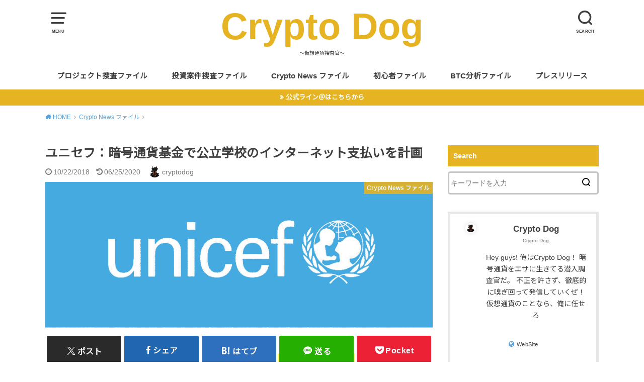

--- FILE ---
content_type: text/html; charset=UTF-8
request_url: https://cryptodog.jp/archives/1857
body_size: 18844
content:
<!doctype html>
<html dir="ltr" lang="ja" prefix="og: https://ogp.me/ns#">

<head>

	<meta charset="utf-8">
	<meta http-equiv="X-UA-Compatible" content="IE=edge">
	<meta name="HandheldFriendly" content="True">
	<meta name="MobileOptimized" content="320">
	<meta name="viewport" content="width=device-width, initial-scale=1"/>
	<link rel="pingback" href="https://cryptodog.jp/xmlrpc.php"><title>ユニセフ：暗号通貨基金で公立学校のインターネット支払いを計画 | Crypto Dog</title>

		<!-- All in One SEO 4.8.1.1 - aioseo.com -->
	<meta name="robots" content="max-image-preview:large" />
	<meta name="author" content="cryptodog"/>
	<meta name="google-site-verification" content="XlKRnj4mofgtXA8-IvYwQ_WIm0WWFoWA3e145WFj4tU" />
	<link rel="canonical" href="https://cryptodog.jp/archives/1857" />
	<meta name="generator" content="All in One SEO (AIOSEO) 4.8.1.1" />
		<meta property="og:locale" content="ja_JP" />
		<meta property="og:site_name" content="Crypt Dog" />
		<meta property="og:type" content="article" />
		<meta property="og:title" content="ユニセフ：暗号通貨基金で公立学校のインターネット支払いを計画 | Crypto Dog" />
		<meta property="og:url" content="https://cryptodog.jp/archives/1857" />
		<meta property="og:image" content="https://cryptodog.jp/wp-content/uploads/2018/10/1520903464.gif" />
		<meta property="og:image:secure_url" content="https://cryptodog.jp/wp-content/uploads/2018/10/1520903464.gif" />
		<meta property="og:image:width" content="1775" />
		<meta property="og:image:height" content="667" />
		<meta property="article:published_time" content="2018-10-22T05:11:23+00:00" />
		<meta property="article:modified_time" content="2020-06-25T04:33:38+00:00" />
		<meta name="twitter:card" content="summary_large_image" />
		<meta name="twitter:site" content="@CryptooDog" />
		<meta name="twitter:title" content="ユニセフ：暗号通貨基金で公立学校のインターネット支払いを計画 | Crypto Dog" />
		<meta name="twitter:creator" content="@CryptooDog" />
		<meta name="twitter:image" content="https://cryptodog.jp/wp-content/uploads/2018/10/1520903464.gif" />
		<script type="application/ld+json" class="aioseo-schema">
			{"@context":"https:\/\/schema.org","@graph":[{"@type":"Article","@id":"https:\/\/cryptodog.jp\/archives\/1857#article","name":"\u30e6\u30cb\u30bb\u30d5\uff1a\u6697\u53f7\u901a\u8ca8\u57fa\u91d1\u3067\u516c\u7acb\u5b66\u6821\u306e\u30a4\u30f3\u30bf\u30fc\u30cd\u30c3\u30c8\u652f\u6255\u3044\u3092\u8a08\u753b | Crypto Dog","headline":"\u30e6\u30cb\u30bb\u30d5\uff1a\u6697\u53f7\u901a\u8ca8\u57fa\u91d1\u3067\u516c\u7acb\u5b66\u6821\u306e\u30a4\u30f3\u30bf\u30fc\u30cd\u30c3\u30c8\u652f\u6255\u3044\u3092\u8a08\u753b","author":{"@id":"https:\/\/cryptodog.jp\/archives\/author\/cryptodog#author"},"publisher":{"@id":"https:\/\/cryptodog.jp\/#organization"},"image":{"@type":"ImageObject","url":"https:\/\/cryptodog.jp\/wp-content\/uploads\/2018\/10\/1520903464.gif","width":1775,"height":667},"datePublished":"2018-10-22T14:11:23+09:00","dateModified":"2020-06-25T13:33:38+09:00","inLanguage":"ja","commentCount":46,"mainEntityOfPage":{"@id":"https:\/\/cryptodog.jp\/archives\/1857#webpage"},"isPartOf":{"@id":"https:\/\/cryptodog.jp\/archives\/1857#webpage"},"articleSection":"Crypto News \u30d5\u30a1\u30a4\u30eb, CryptoDog, Project Connect, \u30a4\u30fc\u30b5\u30ea\u30a2\u30e0\u8ca1\u56e3, \u30d3\u30c3\u30c8\u30b3\u30a4\u30f3, \u30e6\u30cb\u30bb\u30d5, \u4eee\u60f3\u901a\u8ca8, \u6697\u53f7\u8cc7\u7523"},{"@type":"BreadcrumbList","@id":"https:\/\/cryptodog.jp\/archives\/1857#breadcrumblist","itemListElement":[{"@type":"ListItem","@id":"https:\/\/cryptodog.jp\/#listItem","position":1,"name":"\u5bb6"}]},{"@type":"Organization","@id":"https:\/\/cryptodog.jp\/#organization","name":"Crypto Dog","description":"\u301c\u4eee\u60f3\u901a\u8ca8\u635c\u67fb\u5b98\u301c","url":"https:\/\/cryptodog.jp\/","sameAs":["https:\/\/twitter.com\/CryptooDog"]},{"@type":"Person","@id":"https:\/\/cryptodog.jp\/archives\/author\/cryptodog#author","url":"https:\/\/cryptodog.jp\/archives\/author\/cryptodog","name":"cryptodog","image":{"@type":"ImageObject","@id":"https:\/\/cryptodog.jp\/archives\/1857#authorImage","url":"https:\/\/cryptodog.jp\/wp-content\/uploads\/2019\/11\/yHZV2mnFtfyUT0Y1574913576-150x150.jpg","width":96,"height":96,"caption":"cryptodog"}},{"@type":"WebPage","@id":"https:\/\/cryptodog.jp\/archives\/1857#webpage","url":"https:\/\/cryptodog.jp\/archives\/1857","name":"\u30e6\u30cb\u30bb\u30d5\uff1a\u6697\u53f7\u901a\u8ca8\u57fa\u91d1\u3067\u516c\u7acb\u5b66\u6821\u306e\u30a4\u30f3\u30bf\u30fc\u30cd\u30c3\u30c8\u652f\u6255\u3044\u3092\u8a08\u753b | Crypto Dog","inLanguage":"ja","isPartOf":{"@id":"https:\/\/cryptodog.jp\/#website"},"breadcrumb":{"@id":"https:\/\/cryptodog.jp\/archives\/1857#breadcrumblist"},"author":{"@id":"https:\/\/cryptodog.jp\/archives\/author\/cryptodog#author"},"creator":{"@id":"https:\/\/cryptodog.jp\/archives\/author\/cryptodog#author"},"image":{"@type":"ImageObject","url":"https:\/\/cryptodog.jp\/wp-content\/uploads\/2018\/10\/1520903464.gif","@id":"https:\/\/cryptodog.jp\/archives\/1857\/#mainImage","width":1775,"height":667},"primaryImageOfPage":{"@id":"https:\/\/cryptodog.jp\/archives\/1857#mainImage"},"datePublished":"2018-10-22T14:11:23+09:00","dateModified":"2020-06-25T13:33:38+09:00"},{"@type":"WebSite","@id":"https:\/\/cryptodog.jp\/#website","url":"https:\/\/cryptodog.jp\/","name":"Crypto Dog","description":"\u301c\u4eee\u60f3\u901a\u8ca8\u635c\u67fb\u5b98\u301c","inLanguage":"ja","publisher":{"@id":"https:\/\/cryptodog.jp\/#organization"}}]}
		</script>
		<!-- All in One SEO -->

<link rel='dns-prefetch' href='//fonts.googleapis.com' />
<link rel='dns-prefetch' href='//s.w.org' />
<link rel="alternate" type="application/rss+xml" title="Crypto Dog &raquo; フィード" href="https://cryptodog.jp/feed" />
		<!-- This site uses the Google Analytics by MonsterInsights plugin v7.17.0 - Using Analytics tracking - https://www.monsterinsights.com/ -->
							<script src="//www.googletagmanager.com/gtag/js?id=UA-139210655-1"  type="text/javascript" data-cfasync="false"></script>
			<script type="text/javascript" data-cfasync="false">
				var mi_version = '7.17.0';
				var mi_track_user = true;
				var mi_no_track_reason = '';
				
								var disableStr = 'ga-disable-UA-139210655-1';

				/* Function to detect opted out users */
				function __gtagTrackerIsOptedOut() {
					return document.cookie.indexOf( disableStr + '=true' ) > - 1;
				}

				/* Disable tracking if the opt-out cookie exists. */
				if ( __gtagTrackerIsOptedOut() ) {
					window[disableStr] = true;
				}

				/* Opt-out function */
				function __gtagTrackerOptout() {
					document.cookie = disableStr + '=true; expires=Thu, 31 Dec 2099 23:59:59 UTC; path=/';
					window[disableStr] = true;
				}

				if ( 'undefined' === typeof gaOptout ) {
					function gaOptout() {
						__gtagTrackerOptout();
					}
				}
								window.dataLayer = window.dataLayer || [];
				if ( mi_track_user ) {
					function __gtagTracker() {dataLayer.push( arguments );}
					__gtagTracker( 'js', new Date() );
					__gtagTracker( 'set', {
						'developer_id.dZGIzZG' : true,
						                    });
					__gtagTracker( 'config', 'UA-139210655-1', {
						forceSSL:true,link_attribution:true,					} );
										window.gtag = __gtagTracker;										(
						function () {
							/* https://developers.google.com/analytics/devguides/collection/analyticsjs/ */
							/* ga and __gaTracker compatibility shim. */
							var noopfn = function () {
								return null;
							};
							var newtracker = function () {
								return new Tracker();
							};
							var Tracker = function () {
								return null;
							};
							var p = Tracker.prototype;
							p.get = noopfn;
							p.set = noopfn;
							p.send = function (){
								var args = Array.prototype.slice.call(arguments);
								args.unshift( 'send' );
								__gaTracker.apply(null, args);
							};
							var __gaTracker = function () {
								var len = arguments.length;
								if ( len === 0 ) {
									return;
								}
								var f = arguments[len - 1];
								if ( typeof f !== 'object' || f === null || typeof f.hitCallback !== 'function' ) {
									if ( 'send' === arguments[0] ) {
										var hitConverted, hitObject = false, action;
										if ( 'event' === arguments[1] ) {
											if ( 'undefined' !== typeof arguments[3] ) {
												hitObject = {
													'eventAction': arguments[3],
													'eventCategory': arguments[2],
													'eventLabel': arguments[4],
													'value': arguments[5] ? arguments[5] : 1,
												}
											}
										}
										if ( typeof arguments[2] === 'object' ) {
											hitObject = arguments[2];
										}
										if ( typeof arguments[5] === 'object' ) {
											Object.assign( hitObject, arguments[5] );
										}
										if ( 'undefined' !== typeof (
											arguments[1].hitType
										) ) {
											hitObject = arguments[1];
										}
										if ( hitObject ) {
											action = 'timing' === arguments[1].hitType ? 'timing_complete' : hitObject.eventAction;
											hitConverted = mapArgs( hitObject );
											__gtagTracker( 'event', action, hitConverted );
										}
									}
									return;
								}

								function mapArgs( args ) {
									var gaKey, hit = {};
									var gaMap = {
										'eventCategory': 'event_category',
										'eventAction': 'event_action',
										'eventLabel': 'event_label',
										'eventValue': 'event_value',
										'nonInteraction': 'non_interaction',
										'timingCategory': 'event_category',
										'timingVar': 'name',
										'timingValue': 'value',
										'timingLabel': 'event_label',
									};
									for ( gaKey in gaMap ) {
										if ( 'undefined' !== typeof args[gaKey] ) {
											hit[gaMap[gaKey]] = args[gaKey];
										}
									}
									return hit;
								}

								try {
									f.hitCallback();
								} catch ( ex ) {
								}
							};
							__gaTracker.create = newtracker;
							__gaTracker.getByName = newtracker;
							__gaTracker.getAll = function () {
								return [];
							};
							__gaTracker.remove = noopfn;
							__gaTracker.loaded = true;
							window['__gaTracker'] = __gaTracker;
						}
					)();
									} else {
										console.log( "" );
					( function () {
							function __gtagTracker() {
								return null;
							}
							window['__gtagTracker'] = __gtagTracker;
							window['gtag'] = __gtagTracker;
					} )();
									}
			</script>
				<!-- / Google Analytics by MonsterInsights -->
				<script type="text/javascript">
			window._wpemojiSettings = {"baseUrl":"https:\/\/s.w.org\/images\/core\/emoji\/13.0.1\/72x72\/","ext":".png","svgUrl":"https:\/\/s.w.org\/images\/core\/emoji\/13.0.1\/svg\/","svgExt":".svg","source":{"concatemoji":"https:\/\/cryptodog.jp\/wp-includes\/js\/wp-emoji-release.min.js?ver=5.7.14"}};
			!function(e,a,t){var n,r,o,i=a.createElement("canvas"),p=i.getContext&&i.getContext("2d");function s(e,t){var a=String.fromCharCode;p.clearRect(0,0,i.width,i.height),p.fillText(a.apply(this,e),0,0);e=i.toDataURL();return p.clearRect(0,0,i.width,i.height),p.fillText(a.apply(this,t),0,0),e===i.toDataURL()}function c(e){var t=a.createElement("script");t.src=e,t.defer=t.type="text/javascript",a.getElementsByTagName("head")[0].appendChild(t)}for(o=Array("flag","emoji"),t.supports={everything:!0,everythingExceptFlag:!0},r=0;r<o.length;r++)t.supports[o[r]]=function(e){if(!p||!p.fillText)return!1;switch(p.textBaseline="top",p.font="600 32px Arial",e){case"flag":return s([127987,65039,8205,9895,65039],[127987,65039,8203,9895,65039])?!1:!s([55356,56826,55356,56819],[55356,56826,8203,55356,56819])&&!s([55356,57332,56128,56423,56128,56418,56128,56421,56128,56430,56128,56423,56128,56447],[55356,57332,8203,56128,56423,8203,56128,56418,8203,56128,56421,8203,56128,56430,8203,56128,56423,8203,56128,56447]);case"emoji":return!s([55357,56424,8205,55356,57212],[55357,56424,8203,55356,57212])}return!1}(o[r]),t.supports.everything=t.supports.everything&&t.supports[o[r]],"flag"!==o[r]&&(t.supports.everythingExceptFlag=t.supports.everythingExceptFlag&&t.supports[o[r]]);t.supports.everythingExceptFlag=t.supports.everythingExceptFlag&&!t.supports.flag,t.DOMReady=!1,t.readyCallback=function(){t.DOMReady=!0},t.supports.everything||(n=function(){t.readyCallback()},a.addEventListener?(a.addEventListener("DOMContentLoaded",n,!1),e.addEventListener("load",n,!1)):(e.attachEvent("onload",n),a.attachEvent("onreadystatechange",function(){"complete"===a.readyState&&t.readyCallback()})),(n=t.source||{}).concatemoji?c(n.concatemoji):n.wpemoji&&n.twemoji&&(c(n.twemoji),c(n.wpemoji)))}(window,document,window._wpemojiSettings);
		</script>
		<style type="text/css">
img.wp-smiley,
img.emoji {
	display: inline !important;
	border: none !important;
	box-shadow: none !important;
	height: 1em !important;
	width: 1em !important;
	margin: 0 .07em !important;
	vertical-align: -0.1em !important;
	background: none !important;
	padding: 0 !important;
}
</style>
	<link rel='stylesheet' id='usrStyle-css'  href='https://cryptodog.jp/wp-content/plugins/universal-star-rating/css/style.css' type='text/css' media='all' />
<link rel='stylesheet' id='wp-block-library-css'  href='https://cryptodog.jp/wp-includes/css/dist/block-library/style.min.css' type='text/css' media='all' />
<link rel='stylesheet' id='contact-form-7-css'  href='https://cryptodog.jp/wp-content/plugins/contact-form-7/includes/css/styles.css?ver=5.1.7' type='text/css' media='all' />
<link rel='stylesheet' id='toc-screen-css'  href='https://cryptodog.jp/wp-content/plugins/table-of-contents-plus/screen.min.css?ver=2002' type='text/css' media='all' />
<link rel='stylesheet' id='ez-icomoon-css'  href='https://cryptodog.jp/wp-content/plugins/easy-table-of-contents/vendor/icomoon/style.min.css?ver=2.0.17' type='text/css' media='all' />
<link rel='stylesheet' id='ez-toc-css'  href='https://cryptodog.jp/wp-content/plugins/easy-table-of-contents/assets/css/screen.min.css?ver=2.0.17' type='text/css' media='all' />
<style id='ez-toc-inline-css' type='text/css'>
div#ez-toc-container p.ez-toc-title {font-size: 120%;}div#ez-toc-container p.ez-toc-title {font-weight: 500;}div#ez-toc-container ul li {font-size: 100%;}
</style>
<link rel='stylesheet' id='wordpress-popular-posts-css-css'  href='https://cryptodog.jp/wp-content/plugins/wordpress-popular-posts/assets/css/wpp.css?ver=5.3.2' type='text/css' media='all' />
<link rel='stylesheet' id='style-css'  href='https://cryptodog.jp/wp-content/themes/yswallow/style.min.css?ver=1.6.3' type='text/css' media='all' />
<style id='style-inline-css' type='text/css'>
.animated{animation-duration:1.2s;animation-fill-mode:both;animation-delay:0s;animation-timing-function:ease-out}.wpcf7 .screen-reader-response{position:static}.animated{animation-fill-mode:none}@keyframes fadeIn{from{opacity:0}to{opacity:1}}.fadeIn{animation-name:fadeIn}@keyframes fadeInDown{from{opacity:0;transform:translate3d(0,-10px,0)}to{opacity:1;transform:none}}.fadeInDown{animation-name:fadeInDown}@keyframes fadeInDownBig{from{opacity:0;transform:translate3d(0,-100%,0)}to{opacity:1;transform:none}}.fadeInDownBig{animation-name:fadeInDownBig}@keyframes fadeInLeft{from{opacity:0;transform:translate3d(-10px,0,0)}to{opacity:1;transform:none}}.fadeInLeft{animation-name:fadeInLeft}@keyframes fadeInLeftBig{from{opacity:0;transform:translate3d(-100%,0,0)}to{opacity:1;transform:none}}.fadeInLeftBig{animation-name:fadeInLeftBig}@keyframes fadeInRight{from{opacity:0;transform:translate3d(10px,0,0)}to{opacity:1;transform:none}}.fadeInRight{animation-name:fadeInRight}@keyframes fadeInRightBig{from{opacity:0;transform:translate3d(100%,0,0)}to{opacity:1;transform:none}}.fadeInRightBig{animation-name:fadeInRightBig}@keyframes fadeInUp{from{opacity:0;transform:translate3d(0,10px,0)}to{opacity:1;transform:none}}.fadeInUp{animation-name:fadeInUp}@keyframes fadeInUpBig{from{opacity:0;transform:translate3d(0,100%,0)}to{opacity:1;transform:none}}.fadeInUpBig{animation-name:fadeInUpBig}
</style>
<link rel='stylesheet' id='gf_Notojp-css'  href='https://fonts.googleapis.com/css?family=Noto+Sans+JP&#038;display=swap' type='text/css' media='all' />
<link rel='stylesheet' id='fontawesome-css'  href='https://cryptodog.jp/wp-content/themes/yswallow/library/css/font-awesome.min.css' type='text/css' media='all' />
<script type='text/javascript' id='monsterinsights-frontend-script-js-extra'>
/* <![CDATA[ */
var monsterinsights_frontend = {"js_events_tracking":"true","download_extensions":"doc,pdf,ppt,zip,xls,docx,pptx,xlsx","inbound_paths":"[{\"path\":\"\\\/go\\\/\",\"label\":\"affiliate\"},{\"path\":\"\\\/recommend\\\/\",\"label\":\"affiliate\"}]","home_url":"https:\/\/cryptodog.jp","hash_tracking":"false","ua":"UA-139210655-1"};
/* ]]> */
</script>
<script type='text/javascript' src='https://cryptodog.jp/wp-content/plugins/google-analytics-for-wordpress/assets/js/frontend-gtag.min.js?ver=7.17.0' id='monsterinsights-frontend-script-js'></script>
<script type='text/javascript' src='https://cryptodog.jp/wp-includes/js/jquery/jquery.min.js?ver=3.5.1' id='jquery-core-js'></script>
<script type='text/javascript' src='https://cryptodog.jp/wp-includes/js/jquery/jquery-migrate.min.js?ver=3.3.2' id='jquery-migrate-js'></script>
<script type='application/json' id='wpp-json'>
{"sampling_active":0,"sampling_rate":100,"ajax_url":"https:\/\/cryptodog.jp\/wp-json\/wordpress-popular-posts\/v1\/popular-posts","ID":1857,"token":"eaa8b0d07c","lang":0,"debug":0}
</script>
<script type='text/javascript' src='https://cryptodog.jp/wp-content/plugins/wordpress-popular-posts/assets/js/wpp.min.js?ver=5.3.2' id='wpp-js-js'></script>
<script type='text/javascript' src='https://cryptodog.jp/wp-content/plugins/google-analyticator/external-tracking.min.js?ver=6.5.4' id='ga-external-tracking-js'></script>
<link rel="https://api.w.org/" href="https://cryptodog.jp/wp-json/" /><link rel="alternate" type="application/json" href="https://cryptodog.jp/wp-json/wp/v2/posts/1857" /><link rel="EditURI" type="application/rsd+xml" title="RSD" href="https://cryptodog.jp/xmlrpc.php?rsd" />
<link rel="wlwmanifest" type="application/wlwmanifest+xml" href="https://cryptodog.jp/wp-includes/wlwmanifest.xml" /> 
<meta name="generator" content="WordPress 5.7.14" />
<link rel='shortlink' href='https://cryptodog.jp/?p=1857' />
<link rel="alternate" type="application/json+oembed" href="https://cryptodog.jp/wp-json/oembed/1.0/embed?url=https%3A%2F%2Fcryptodog.jp%2Farchives%2F1857" />
<link rel="alternate" type="text/xml+oembed" href="https://cryptodog.jp/wp-json/oembed/1.0/embed?url=https%3A%2F%2Fcryptodog.jp%2Farchives%2F1857&#038;format=xml" />
<meta name="generator" content="Site Kit by Google 1.31.0" /><style type="text/css">div#toc_container {width: 100%;}</style>        <style>
            @-webkit-keyframes bgslide {
                from {
                    background-position-x: 0;
                }
                to {
                    background-position-x: -200%;
                }
            }

            @keyframes bgslide {
                    from {
                        background-position-x: 0;
                    }
                    to {
                        background-position-x: -200%;
                    }
            }

            .wpp-widget-placeholder {
                margin: 0 auto;
                width: 60px;
                height: 3px;
                background: #dd3737;
                background: -webkit-gradient(linear, left top, right top, from(#dd3737), color-stop(10%, #571313), to(#dd3737));
                background: linear-gradient(90deg, #dd3737 0%, #571313 10%, #dd3737 100%);
                background-size: 200% auto;
                border-radius: 3px;
                -webkit-animation: bgslide 1s infinite linear;
                animation: bgslide 1s infinite linear;
            }
        </style>
        <script data-ad-client="ca-pub-9769747208907455" async src="https://pagead2.googlesyndication.com/pagead/js/adsbygoogle.js"></script>
<style type="text/css">
body, #breadcrumb li a::after{ color: #3e3e3e;}
a, #breadcrumb li a i, .authorbox .author_sns li a::before,.widget li a:after{ color: #57a1d8;}
a:hover{ color: #000000;}
.article-footer .post-categories li a,.article-footer .tags a{ background: #57a1d8; border-color:#57a1d8;}
.article-footer .tags a{ color:#57a1d8; background: none;}
.article-footer .post-categories li a:hover,.article-footer .tags a:hover{ background:#000000;  border-color:#000000;}
input[type="text"],input[type="password"],input[type="datetime"],input[type="datetime-local"],input[type="date"],input[type="month"],input[type="time"],input[type="week"],input[type="number"],input[type="email"],input[type="url"],input[type="search"],input[type="tel"],input[type="color"],select,textarea,.field { background-color: #ffffff;}
#header{ color: #3e3e3e; background: #ffffff;}
#logo a{ color: #e6b422;}
@media only screen and (min-width: 768px) {
	#g_nav .nav > li::after{ background: #e6b422;}
	#g_nav .nav li ul.sub-menu, #g_nav .nav li ul.children{ background: #e6b422;color: #ffffff;}
	.archives-list .post-list a .eyecatch::after{ background: #57a1d8;}
}

.slick-prev:before, .slick-next:before, .accordionBtn, #submit, button, html input[type="button"], input[type="reset"], input[type="submit"], .pagination a:hover, .pagination a:focus,.page-links a:hover, .page-links a:focus { background-color: #57a1d8;}
.accordionBtn.active, #submit:hover, #submit:focus{ background-color: #000000;}
.entry-content h2, .homeadd_wrap .widgettitle, .widgettitle, .eyecatch .cat-name, ul.wpp-list li a:before, .cat_postlist .catttl span::before, .cat_postlist .catttl span::after, .accordion::before{ background: #e6b422; color: #ffffff;}
.entry-content h3,.entry-content h4{ border-color: #e6b422;}
.h_balloon .entry-content h2:after{ border-top-color: #e6b422;}
.entry-content ol li:before{ background: #e6b422; border-color: #e6b422;  color: #ffffff;}
.entry-content ol li ol li:before{ color: #e6b422;}
.entry-content ul li:before{ color: #e6b422;}
.entry-content blockquote::before,.entry-content blockquote::after{color: #e6b422;}

.btn-wrap a{background: #57a1d8;border: 1px solid #57a1d8;}
.btn-wrap a:hover,.widget .btn-wrap:not(.simple) a:hover{color: #57a1d8;border-color: #57a1d8;}
.btn-wrap.simple a, .pagination a, .pagination span,.page-links a{border-color: #57a1d8; color: #57a1d8;}
.btn-wrap.simple a:hover, .pagination .current,.pagination .current:hover,.page-links ul > li > span{background-color: #57a1d8;}

#footer-top::before{background-color: #e6b422;}
#footer,.cta-inner{background-color: #e6b422; color: #ffffff;}

</style>
      <meta name="onesignal" content="wordpress-plugin"/>
            <script>

      window.OneSignal = window.OneSignal || [];

      OneSignal.push( function() {
        OneSignal.SERVICE_WORKER_UPDATER_PATH = "OneSignalSDKUpdaterWorker.js.php";
                      OneSignal.SERVICE_WORKER_PATH = "OneSignalSDKWorker.js.php";
                      OneSignal.SERVICE_WORKER_PARAM = { scope: "/" };
        OneSignal.setDefaultNotificationUrl("https://cryptodog.jp");
        var oneSignal_options = {};
        window._oneSignalInitOptions = oneSignal_options;

        oneSignal_options['wordpress'] = true;
oneSignal_options['appId'] = 'd579efee-216a-45a6-9ef8-1d26bb5815a7';
oneSignal_options['allowLocalhostAsSecureOrigin'] = true;
oneSignal_options['welcomeNotification'] = { };
oneSignal_options['welcomeNotification']['title'] = "";
oneSignal_options['welcomeNotification']['message'] = "";
oneSignal_options['path'] = "https://cryptodog.jp/wp-content/plugins/onesignal-free-web-push-notifications/sdk_files/";
oneSignal_options['persistNotification'] = true;
oneSignal_options['promptOptions'] = { };
oneSignal_options['notifyButton'] = { };
oneSignal_options['notifyButton']['enable'] = true;
oneSignal_options['notifyButton']['position'] = 'bottom-right';
oneSignal_options['notifyButton']['theme'] = 'default';
oneSignal_options['notifyButton']['size'] = 'medium';
oneSignal_options['notifyButton']['showCredit'] = true;
oneSignal_options['notifyButton']['text'] = {};
                OneSignal.init(window._oneSignalInitOptions);
                OneSignal.showSlidedownPrompt();      });

      function documentInitOneSignal() {
        var oneSignal_elements = document.getElementsByClassName("OneSignal-prompt");

        var oneSignalLinkClickHandler = function(event) { OneSignal.push(['registerForPushNotifications']); event.preventDefault(); };        for(var i = 0; i < oneSignal_elements.length; i++)
          oneSignal_elements[i].addEventListener('click', oneSignalLinkClickHandler, false);
      }

      if (document.readyState === 'complete') {
           documentInitOneSignal();
      }
      else {
           window.addEventListener("load", function(event){
               documentInitOneSignal();
          });
      }
    </script>

<!-- BEGIN: WP Social Bookmarking Light HEAD --><script>
    (function (d, s, id) {
        var js, fjs = d.getElementsByTagName(s)[0];
        if (d.getElementById(id)) return;
        js = d.createElement(s);
        js.id = id;
        js.src = "//connect.facebook.net/en_US/sdk.js#xfbml=1&version=v2.7";
        fjs.parentNode.insertBefore(js, fjs);
    }(document, 'script', 'facebook-jssdk'));
</script>
<style type="text/css">.wp_social_bookmarking_light{
    border: 0 !important;
    padding: 10px 0 20px 0 !important;
    margin: 0 !important;
}
.wp_social_bookmarking_light div{
    float: left !important;
    border: 0 !important;
    padding: 0 !important;
    margin: 0 5px 0px 0 !important;
    min-height: 30px !important;
    line-height: 18px !important;
    text-indent: 0 !important;
}
.wp_social_bookmarking_light img{
    border: 0 !important;
    padding: 0;
    margin: 0;
    vertical-align: top !important;
}
.wp_social_bookmarking_light_clear{
    clear: both !important;
}
#fb-root{
    display: none;
}
.wsbl_facebook_like iframe{
    max-width: none !important;
}
.wsbl_pinterest a{
    border: 0px !important;
}
</style>
<!-- END: WP Social Bookmarking Light HEAD -->
<script async src="//pagead2.googlesyndication.com/pagead/js/adsbygoogle.js"></script><script>(adsbygoogle = window.adsbygoogle || []).push({"google_ad_client":"ca-pub-9769747208907455","enable_page_level_ads":true,"tag_partner":"site_kit"});</script><link rel="icon" href="https://cryptodog.jp/wp-content/uploads/2019/11/cropped-cryptodog-32x32.jpg" sizes="32x32" />
<link rel="icon" href="https://cryptodog.jp/wp-content/uploads/2019/11/cropped-cryptodog-192x192.jpg" sizes="192x192" />
<link rel="apple-touch-icon" href="https://cryptodog.jp/wp-content/uploads/2019/11/cropped-cryptodog-180x180.jpg" />
<meta name="msapplication-TileImage" content="https://cryptodog.jp/wp-content/uploads/2019/11/cropped-cryptodog-270x270.jpg" />
<!-- Google Analytics Tracking by Google Analyticator 6.5.4: http://www.videousermanuals.com/google-analyticator/ -->
<script type="text/javascript">
    var analyticsFileTypes = [''];
    var analyticsSnippet = 'disabled';
    var analyticsEventTracking = 'enabled';
</script>
<script type="text/javascript">
	(function(i,s,o,g,r,a,m){i['GoogleAnalyticsObject']=r;i[r]=i[r]||function(){
	(i[r].q=i[r].q||[]).push(arguments)},i[r].l=1*new Date();a=s.createElement(o),
	m=s.getElementsByTagName(o)[0];a.async=1;a.src=g;m.parentNode.insertBefore(a,m)
	})(window,document,'script','//www.google-analytics.com/analytics.js','ga');
	ga('create', 'UA-XXXXXXXX-X', 'auto');

	ga('set', 'anonymizeIp', true);
 
	ga('send', 'pageview');
</script>
		<style type="text/css" id="wp-custom-css">
			.authorbox .custom-profile_img img {
  width: 40%;
  margin: auto;
  border-radius: 50%;
  border: 2px solid #fff;
  box-shadow: 0 0 10px rgba(0, 0, 0, 0.12);
}

.authorbox .profile_name a, .authorbox .author_sns a {
  text-decoration: none;
  color: inherit;
}

.authorbox .custom-profile_img img {
  width: 40%;
  margin: auto;
  border-radius: 50%;
  border: 2px solid #fff;
  box-shadow: 0 0 10px rgba(0, 0, 0, 0.12);
}

.authorbox .profile_name a, .authorbox .author_sns a {
  text-decoration: none;
  color: inherit;
}

/*マーカー*/

.line {
  background: linear-gradient(transparent 60%, #ffff72 0%);
}		</style>
		<script async src="https://www.googletagmanager.com/gtag/js?id=140324701-1"></script>
<script>
  window.dataLayer = window.dataLayer || [];
  function gtag(){dataLayer.push(arguments);}
  gtag('js', new Date());

  gtag('config', '140324701-1');
</script></head>

<body class="post-template-default single single-post postid-1857 single-format-standard pd_normal h_default date_on catlabelon pannavi_on">
	<div id="container">


<header id="header" class="header animated fadeIn">
<div id="inner-header" class="wrap cf">

<a href="#spnavi" data-remodal-target="spnavi" class="nav_btn"><span class="text">MENU</span></a><div class="remodal" data-remodal-id="spnavi" data-remodal-options="hashTracking:false"><button data-remodal-action="close" class="remodal-close"><span class="text gf">CLOSE</span></button><div id="categories-9" class="widget widget_categories"><h4 class="widgettitle"><span>カテゴリー</span></h4>
			<ul>
					<li class="cat-item cat-item-364"><a href="https://cryptodog.jp/archives/category/btc-analysis" title="1週間ごとにビットコインの相場を様々はチャートを利用して短・中・長期的に分析、紹介します。" data-wpel-link="internal">BTC分析ファイル</a>
</li>
	<li class="cat-item cat-item-89"><a href="https://cryptodog.jp/archives/category/crypto-news" title="毎週の注目すべき暗号資産のニュースをまとめて紹介します" data-wpel-link="internal">Crypto News ファイル</a>
</li>
	<li class="cat-item cat-item-537"><a href="https://cryptodog.jp/archives/category/pressrelease" data-wpel-link="internal">プレスリリース</a>
</li>
	<li class="cat-item cat-item-87"><a href="https://cryptodog.jp/archives/category/project-research" title="注目の暗号資産プロジェクトを特徴から登録方法まで隅々まで紹介します。" data-wpel-link="internal">プロジェクト捜査ファイル</a>
</li>
	<li class="cat-item cat-item-390"><a href="https://cryptodog.jp/archives/category/%e5%88%9d%e5%bf%83%e8%80%85" data-wpel-link="internal">初心者ファイル</a>
</li>
	<li class="cat-item cat-item-94"><a href="https://cryptodog.jp/archives/category/investment-file" title="HYEP案件をはじめとする多様な暗号資産投資案件を紹介します。" data-wpel-link="internal">投資案件捜査ファイル</a>
</li>
	<li class="cat-item cat-item-1"><a href="https://cryptodog.jp/archives/category/%e6%9c%aa%e5%88%86%e9%a1%9e" data-wpel-link="internal">未分類</a>
</li>
			</ul>

			</div><button data-remodal-action="close" class="remodal-close"><span class="text gf">CLOSE</span></button></div><div class="searchbox"><form role="search" method="get" id="searchform" class="searchform cf" action="https://cryptodog.jp/" ><input type="search" placeholder="キーワードを入力" value="" name="s" id="s" /><span class="nav_btn search_btn"><span class="text">SEARCH</span></span></form></div><div id="logo" class="fs_ll sitedes_on"><p class="h1 text"><a href="https://cryptodog.jp" data-wpel-link="internal">Crypto Dog</a></p><p class="site_description">〜仮想通貨捜査官〜</p></div><div id="g_nav" class="g_nav-sp animated anidelayS fadeIn"><nav class="menu-sp cf"><ul id="menu-%e3%83%98%e3%83%83%e3%83%80%e3%83%bc%e3%83%a1%e3%83%8b%e3%83%a5%e3%83%bc" class="nav top-nav cf"><li id="menu-item-2254" class="menu-item menu-item-type-taxonomy menu-item-object-category menu-item-2254"><a href="https://cryptodog.jp/archives/category/project-research" data-wpel-link="internal">プロジェクト捜査ファイル</a></li>
<li id="menu-item-2252" class="menu-item menu-item-type-taxonomy menu-item-object-category menu-item-2252"><a href="https://cryptodog.jp/archives/category/investment-file" data-wpel-link="internal">投資案件捜査ファイル</a></li>
<li id="menu-item-2253" class="menu-item menu-item-type-taxonomy menu-item-object-category current-post-ancestor current-menu-parent current-post-parent menu-item-2253"><a href="https://cryptodog.jp/archives/category/crypto-news" data-wpel-link="internal">Crypto News ファイル</a></li>
<li id="menu-item-3926" class="menu-item menu-item-type-taxonomy menu-item-object-category menu-item-3926"><a href="https://cryptodog.jp/archives/category/%e5%88%9d%e5%bf%83%e8%80%85" data-wpel-link="internal">初心者ファイル</a></li>
<li id="menu-item-3623" class="menu-item menu-item-type-taxonomy menu-item-object-category menu-item-3623"><a href="https://cryptodog.jp/archives/category/btc-analysis" data-wpel-link="internal">BTC分析ファイル</a></li>
<li id="menu-item-5992" class="menu-item menu-item-type-taxonomy menu-item-object-category menu-item-5992"><a href="https://cryptodog.jp/archives/category/pressrelease" data-wpel-link="internal">プレスリリース</a></li>
</ul></nav></div>
</div>
</header>


<div class="header-info fadeIn"><a target="_blank" style="background-color:#e6b422;" href="https://lin.ee/sgL9yww" data-wpel-link="external" rel="external noopener noreferrer">公式ライン＠はこちらから</a></div>


<div id="breadcrumb" class="breadcrumb animated fadeIn cf"><div class="wrap"><ul class="breadcrumb__ul" itemscope itemtype="http://schema.org/BreadcrumbList"><li class="breadcrumb__li bc_homelink" itemprop="itemListElement" itemscope itemtype="http://schema.org/ListItem"><a class="breadcrumb__link" itemprop="item" href="https://cryptodog.jp/" data-wpel-link="internal"><span itemprop="name"> HOME</span></a><meta itemprop="position" content="1" /></li><li class="breadcrumb__li" itemprop="itemListElement" itemscope itemtype="http://schema.org/ListItem"><a class="breadcrumb__link" itemprop="item" href="https://cryptodog.jp/archives/category/crypto-news" data-wpel-link="internal"><span itemprop="name">Crypto News ファイル</span></a><meta itemprop="position" content="2" /></li><li class="breadcrumb__li bc_posttitle" itemprop="itemListElement" itemscope itemtype="http://schema.org/ListItem"><span itemprop="name">ユニセフ：暗号通貨基金で公立学校のインターネット支払いを計画</span><meta itemprop="position" content="3" /></li></ul></div></div>

<div id="content">
<div id="inner-content" class="wrap cf">

<div class="main-wrap">
<main id="main" class="animated anidelayS fadeIn" role="main">

<article id="post-1857" class="post-1857 post type-post status-publish format-standard has-post-thumbnail hentry category-crypto-news tag-cryptodog tag-project-connect tag-63 tag-12 tag-61 tag-10 tag-91 article cf" role="article">
<header class="article-header entry-header">
<div class="inner">
<h1 class="entry-title single-title" itemprop="headline" rel="bookmark">ユニセフ：暗号通貨基金で公立学校のインターネット支払いを計画</h1>

<div class="byline entry-meta vcard cf">

<time class="time__date date gf entry-date updated">10/22/2018</time><time class="time__date date gf entry-date undo updated" datetime="2020-06-25">06/25/2020</time>
<span class="writer name author"><img src="https://cryptodog.jp/wp-content/uploads/2019/11/yHZV2mnFtfyUT0Y1574913576-150x150.jpg" width="50" height="50" alt="アバター" class="avatar avatar-50 wp-user-avatar wp-user-avatar-50 photo avatar-default" /><span class="fn">cryptodog</span></span>
</div>

<figure class="eyecatch">
<img width="1775" height="667" src="https://cryptodog.jp/wp-content/uploads/2018/10/1520903464.gif" class="attachment-post-thumbnail size-post-thumbnail wp-post-image" alt="" loading="lazy" />
<span class="cat-name cat-id-89">Crypto News ファイル</span>
</figure>

</div>
</header>


<div class="share short">
<div class="sns">
<ul class="cf">

<li class="twitter"> 
<a target="blank" href="//twitter.com/intent/tweet?url=https%3A%2F%2Fcryptodog.jp%2Farchives%2F1857&amp;text=%E3%83%A6%E3%83%8B%E3%82%BB%E3%83%95%EF%BC%9A%E6%9A%97%E5%8F%B7%E9%80%9A%E8%B2%A8%E5%9F%BA%E9%87%91%E3%81%A7%E5%85%AC%E7%AB%8B%E5%AD%A6%E6%A0%A1%E3%81%AE%E3%82%A4%E3%83%B3%E3%82%BF%E3%83%BC%E3%83%8D%E3%83%83%E3%83%88%E6%94%AF%E6%89%95%E3%81%84%E3%82%92%E8%A8%88%E7%94%BB&amp;tw_p=tweetbutton" onclick="window.open(this.href, &#039;tweetwindow&#039;, &#039;width=550, height=450,personalbar=0,toolbar=0,scrollbars=1,resizable=1&#039;); return false;" data-wpel-link="external" rel="external noopener noreferrer"><span class="text">ポスト</span><span class="count"></span></a>
</li>

<li class="facebook">
<a href="//www.facebook.com/sharer.php?src=bm&amp;u=https%3A%2F%2Fcryptodog.jp%2Farchives%2F1857&amp;t=%E3%83%A6%E3%83%8B%E3%82%BB%E3%83%95%EF%BC%9A%E6%9A%97%E5%8F%B7%E9%80%9A%E8%B2%A8%E5%9F%BA%E9%87%91%E3%81%A7%E5%85%AC%E7%AB%8B%E5%AD%A6%E6%A0%A1%E3%81%AE%E3%82%A4%E3%83%B3%E3%82%BF%E3%83%BC%E3%83%8D%E3%83%83%E3%83%88%E6%94%AF%E6%89%95%E3%81%84%E3%82%92%E8%A8%88%E7%94%BB" onclick="javascript:window.open(this.href, &#039;&#039;, &#039;menubar=no,toolbar=no,resizable=yes,scrollbars=yes,height=300,width=600&#039;);return false;" data-wpel-link="external" rel="external noopener noreferrer"><span class="text">シェア</span><span class="count"></span></a>
</li>

<li class="hatebu">       
<a href="//b.hatena.ne.jp/add?mode=confirm&amp;url=https://cryptodog.jp/archives/1857&amp;title=%E3%83%A6%E3%83%8B%E3%82%BB%E3%83%95%EF%BC%9A%E6%9A%97%E5%8F%B7%E9%80%9A%E8%B2%A8%E5%9F%BA%E9%87%91%E3%81%A7%E5%85%AC%E7%AB%8B%E5%AD%A6%E6%A0%A1%E3%81%AE%E3%82%A4%E3%83%B3%E3%82%BF%E3%83%BC%E3%83%8D%E3%83%83%E3%83%88%E6%94%AF%E6%89%95%E3%81%84%E3%82%92%E8%A8%88%E7%94%BB" onclick="window.open(this.href, &#039;HBwindow&#039;, &#039;width=600, height=400, menubar=no, toolbar=no, scrollbars=yes&#039;); return false;" target="_blank" data-wpel-link="external" rel="external noopener noreferrer"><span class="text">はてブ</span><span class="count"></span></a>
</li>

<li class="line">
<a href="//line.me/R/msg/text/?%E3%83%A6%E3%83%8B%E3%82%BB%E3%83%95%EF%BC%9A%E6%9A%97%E5%8F%B7%E9%80%9A%E8%B2%A8%E5%9F%BA%E9%87%91%E3%81%A7%E5%85%AC%E7%AB%8B%E5%AD%A6%E6%A0%A1%E3%81%AE%E3%82%A4%E3%83%B3%E3%82%BF%E3%83%BC%E3%83%8D%E3%83%83%E3%83%88%E6%94%AF%E6%89%95%E3%81%84%E3%82%92%E8%A8%88%E7%94%BB%0Ahttps%3A%2F%2Fcryptodog.jp%2Farchives%2F1857" target="_blank" data-wpel-link="external" rel="external noopener noreferrer"><span class="text">送る</span></a>
</li>

<li class="pocket">
<a href="//getpocket.com/edit?url=https://cryptodog.jp/archives/1857&amp;title=ユニセフ：暗号通貨基金で公立学校のインターネット支払いを計画" onclick="window.open(this.href, &#039;FBwindow&#039;, &#039;width=550, height=350, menubar=no, toolbar=no, scrollbars=yes&#039;); return false;" data-wpel-link="external" rel="external noopener noreferrer"><span class="text">Pocket</span><span class="count"></span></a></li>

</ul>
</div> 
</div>



<section class="entry-content cf">


<div class='wp_social_bookmarking_light'>        <div class="wsbl_hatena_button"><a href="//b.hatena.ne.jp/entry/https://cryptodog.jp/archives/1857" class="hatena-bookmark-button" data-hatena-bookmark-title="ユニセフ：暗号通貨基金で公立学校のインターネット支払いを計画" data-hatena-bookmark-layout="simple-balloon" title="このエントリーをはてなブックマークに追加" data-wpel-link="external" rel="external noopener noreferrer"> <img src="//b.hatena.ne.jp/images/entry-button/button-only@2x.png" alt="このエントリーをはてなブックマークに追加" width="20" height="20" style="border: none;" /></a><script type="text/javascript" src="//b.hatena.ne.jp/js/bookmark_button.js" charset="utf-8" async="async"></script></div>        <div class="wsbl_facebook_like"><div id="fb-root"></div><fb:like href="https://cryptodog.jp/archives/1857" layout="button_count" action="like" width="100" share="false" show_faces="false" ></fb:like></div>        <div class="wsbl_twitter"><a href="https://twitter.com/share" class="twitter-share-button" data-url="https://cryptodog.jp/archives/1857" data-text="ユニセフ：暗号通貨基金で公立学校のインターネット支払いを計画" data-wpel-link="external" rel="external noopener noreferrer">Tweet</a></div>        <div class="wsbl_pocket"><a href="https://getpocket.com/save" class="pocket-btn" data-lang="en" data-save-url="https://cryptodog.jp/archives/1857" data-pocket-count="none" data-pocket-align="left" data-wpel-link="external" rel="external noopener noreferrer">Pocket</a><script type="text/javascript">!function(d,i){if(!d.getElementById(i)){var j=d.createElement("script");j.id=i;j.src="https://widgets.getpocket.com/v1/j/btn.js?v=1";var w=d.getElementById(i);d.body.appendChild(j);}}(document,"pocket-btn-js");</script></div></div>
<br class='wp_social_bookmarking_light_clear' />
<p class="p1"><span class="s1">Hey guys!</span></p>
<p class="p2"><span class="s2">潜入捜査官　</span><span class="s1">Crypto Dog</span><span class="s2">だ</span><span class="s3">&#x1f9e5;&#x1f576;</span></p>
<p class="p1">今回は、俺が厳選した海外ニュースを翻訳しました！</p>
<p class="p1">ぜひ参考にしてくれよな！</p>
<p>&nbsp;</p>
<p>非営利団体の<a href="https://www.unicef.or.jp/" target="_blank" rel="noopener noreferrer external" data-wpel-link="external">ユニセフ</a>が<a href="https://www.ethereum.org/" target="_blank" rel="noopener noreferrer external" data-wpel-link="external">イーサリアム財団</a>や他の組織から寄付された暗号通貨を使用し、世界中の公立学校のインターネット接続に資金を提供できるようにする計画が進められています。</p>
<p>イーサリアム開発者会議Devconの中で、ユニセフはビットコインとイーサーの寄付を受け取ったことを明らかにするとともに、ビットコインやその他の寄付金を配布するための暗号通貨基金を発表しました。</p>
<p>ユニセフの暗号通貨基金に最初の寄付を行ったイーサリアム財団は、合計で約25,000米ドル相当の1BTCと100ETHを寄付しました。</p>
<p>ユニセフブロックチェーンリードのChristina Lomazzoとユニセフベンチャーズの責任者であるChris Fabianによると、Project Connectと呼ばれるイニシアチブの一環として、世界中の公立学校でのインターネットアクセスの提供と改善に資金が当てられるということです。</p>
<p>Chris Fabianは「資金提供を受けた学校は『Project Connect』の地図に表示されることになる。また、それらの学校を台帳に記録できるようなシステムを導入する。これにより、『説明責任』の完全なサイクルが得ることが可能となる。」と述べています。</p>
<p>すでにシエラレオネ・カザフスタン・キルギスタン・ケニア政府は、Project Connectとインターネット接続支払いのためのブロックチェーンベースシステムに関心を示しています。</p>
<p>さらにChris Fabianは「デジタル決済はユニセフとその親組織である国連の未来の道となるだろう。私たちは過去2年間を暗号通貨基金設立のために費やしいる。 私たちは国連組織とこれについてすでに多くのことを共有しているため、彼らは私たちが行なった法的および財政的なタスクに関する業務遂行が不必要になった。」と付け加えています。</p>
<p>最後にChris Fabianは、社会的影響力のある組織が現在の技術に適応する必要性を強調するとともに「私たちは未来のために準備を始めていかなければならない。」と述べました。</p>
<p><a href="https://www.coindesk.com/watch-unicefs-crypto-fund-could-pay-for-internet-in-public-schools" target="_blank" rel="noopener noreferrer external" data-wpel-link="external">＜＜元記事はこちら＞＞</a></p>


</section>


<footer class="article-footer">
<div class="footer-cat-tag">
<ul class="post-categories">
	<li><a href="https://cryptodog.jp/archives/category/crypto-news" rel="category tag" data-wpel-link="internal">Crypto News ファイル</a></li></ul><p class="tags"><a href="https://cryptodog.jp/archives/tag/cryptodog" rel="tag" data-wpel-link="internal">CryptoDog</a><a href="https://cryptodog.jp/archives/tag/project-connect" rel="tag" data-wpel-link="internal">Project Connect</a><a href="https://cryptodog.jp/archives/tag/%e3%82%a4%e3%83%bc%e3%82%b5%e3%83%aa%e3%82%a2%e3%83%a0%e8%b2%a1%e5%9b%a3" rel="tag" data-wpel-link="internal">イーサリアム財団</a><a href="https://cryptodog.jp/archives/tag/%e3%83%93%e3%83%83%e3%83%88%e3%82%b3%e3%82%a4%e3%83%b3" rel="tag" data-wpel-link="internal">ビットコイン</a><a href="https://cryptodog.jp/archives/tag/%e3%83%a6%e3%83%8b%e3%82%bb%e3%83%95" rel="tag" data-wpel-link="internal">ユニセフ</a><a href="https://cryptodog.jp/archives/tag/%e4%bb%ae%e6%83%b3%e9%80%9a%e8%b2%a8" rel="tag" data-wpel-link="internal">仮想通貨</a><a href="https://cryptodog.jp/archives/tag/%e6%9a%97%e5%8f%b7%e8%b3%87%e7%94%a3" rel="tag" data-wpel-link="internal">暗号資産</a></p></div>
<div class="sharewrap wow animated fadeIn" data-wow-delay="0.5s">

<div class="share short">
<div class="sns">
<ul class="cf">

<li class="twitter"> 
<a target="blank" href="//twitter.com/intent/tweet?url=https%3A%2F%2Fcryptodog.jp%2Farchives%2F1857&amp;text=%E3%83%A6%E3%83%8B%E3%82%BB%E3%83%95%EF%BC%9A%E6%9A%97%E5%8F%B7%E9%80%9A%E8%B2%A8%E5%9F%BA%E9%87%91%E3%81%A7%E5%85%AC%E7%AB%8B%E5%AD%A6%E6%A0%A1%E3%81%AE%E3%82%A4%E3%83%B3%E3%82%BF%E3%83%BC%E3%83%8D%E3%83%83%E3%83%88%E6%94%AF%E6%89%95%E3%81%84%E3%82%92%E8%A8%88%E7%94%BB&amp;tw_p=tweetbutton" onclick="window.open(this.href, &#039;tweetwindow&#039;, &#039;width=550, height=450,personalbar=0,toolbar=0,scrollbars=1,resizable=1&#039;); return false;" data-wpel-link="external" rel="external noopener noreferrer"><span class="text">ポスト</span><span class="count"></span></a>
</li>

<li class="facebook">
<a href="//www.facebook.com/sharer.php?src=bm&amp;u=https%3A%2F%2Fcryptodog.jp%2Farchives%2F1857&amp;t=%E3%83%A6%E3%83%8B%E3%82%BB%E3%83%95%EF%BC%9A%E6%9A%97%E5%8F%B7%E9%80%9A%E8%B2%A8%E5%9F%BA%E9%87%91%E3%81%A7%E5%85%AC%E7%AB%8B%E5%AD%A6%E6%A0%A1%E3%81%AE%E3%82%A4%E3%83%B3%E3%82%BF%E3%83%BC%E3%83%8D%E3%83%83%E3%83%88%E6%94%AF%E6%89%95%E3%81%84%E3%82%92%E8%A8%88%E7%94%BB" onclick="javascript:window.open(this.href, &#039;&#039;, &#039;menubar=no,toolbar=no,resizable=yes,scrollbars=yes,height=300,width=600&#039;);return false;" data-wpel-link="external" rel="external noopener noreferrer"><span class="text">シェア</span><span class="count"></span></a>
</li>

<li class="hatebu">       
<a href="//b.hatena.ne.jp/add?mode=confirm&amp;url=https://cryptodog.jp/archives/1857&amp;title=%E3%83%A6%E3%83%8B%E3%82%BB%E3%83%95%EF%BC%9A%E6%9A%97%E5%8F%B7%E9%80%9A%E8%B2%A8%E5%9F%BA%E9%87%91%E3%81%A7%E5%85%AC%E7%AB%8B%E5%AD%A6%E6%A0%A1%E3%81%AE%E3%82%A4%E3%83%B3%E3%82%BF%E3%83%BC%E3%83%8D%E3%83%83%E3%83%88%E6%94%AF%E6%89%95%E3%81%84%E3%82%92%E8%A8%88%E7%94%BB" onclick="window.open(this.href, &#039;HBwindow&#039;, &#039;width=600, height=400, menubar=no, toolbar=no, scrollbars=yes&#039;); return false;" target="_blank" data-wpel-link="external" rel="external noopener noreferrer"><span class="text">はてブ</span><span class="count"></span></a>
</li>

<li class="line">
<a href="//line.me/R/msg/text/?%E3%83%A6%E3%83%8B%E3%82%BB%E3%83%95%EF%BC%9A%E6%9A%97%E5%8F%B7%E9%80%9A%E8%B2%A8%E5%9F%BA%E9%87%91%E3%81%A7%E5%85%AC%E7%AB%8B%E5%AD%A6%E6%A0%A1%E3%81%AE%E3%82%A4%E3%83%B3%E3%82%BF%E3%83%BC%E3%83%8D%E3%83%83%E3%83%88%E6%94%AF%E6%89%95%E3%81%84%E3%82%92%E8%A8%88%E7%94%BB%0Ahttps%3A%2F%2Fcryptodog.jp%2Farchives%2F1857" target="_blank" data-wpel-link="external" rel="external noopener noreferrer"><span class="text">送る</span></a>
</li>

<li class="pocket">
<a href="//getpocket.com/edit?url=https://cryptodog.jp/archives/1857&amp;title=ユニセフ：暗号通貨基金で公立学校のインターネット支払いを計画" onclick="window.open(this.href, &#039;FBwindow&#039;, &#039;width=550, height=350, menubar=no, toolbar=no, scrollbars=yes&#039;); return false;" data-wpel-link="external" rel="external noopener noreferrer"><span class="text">Pocket</span><span class="count"></span></a></li>

</ul>
</div> 
</div>
</div>


<div class="fb-likebtn wow animated fadeIn cf" data-wow-delay="0.5s" style="background-image: url(https://cryptodog.jp/wp-content/uploads/2018/10/1520903464.gif);">

<div class="inner">
	<div class="like_text"><p>FOLLOW</p></div>

		
		<a class="followbtn btn_feedly" href="https://feedly.com/i/subscription/feed/https://cryptodog.jp/feed" target="blank" data-wpel-link="external" rel="external noopener noreferrer">Feedly</a>
		

</div>
</div>



<div class="cta-wrap wow animated fadeIn" data-wow-delay="0.7s">
</div>




  <div class="related-box original-related wow animated fadeIn cf">
    <div class="inbox">
	    <h2 class="related-h h_ttl"><span class="gf">RECOMMEND</span></h2>
		    <div class="related-post">
				<ul class="related-list cf">

  	        <li rel="bookmark" title="ビットコインATMのプロバイダーを統合か">
		        <a href="https://cryptodog.jp/archives/2608" rel="\&quot;bookmark&quot;" title="ビットコインATMのプロバイダーを統合か" class="title" data-wpel-link="internal">
					<figure class="eyecatch">
					<img width="300" height="200" src="https://cryptodog.jp/wp-content/uploads/2020/01/First-Bitcoin-Capital-Plans-On-Bitcoin-ATM-Centralization-1024x462-1-300x200.png" class="attachment-post-thum size-post-thum wp-post-image" alt="" loading="lazy" />					</figure>
					<time class="time__date date gf undo">06/24/2020</time>					<h3 class="ttl">
						ビットコインATMのプロバイダーを統合か					</h3>
				</a>
	        </li>
  	        <li rel="bookmark" title="香港、Web3開発を推進するタスクフォースを設立">
		        <a href="https://cryptodog.jp/archives/6740" rel="\&quot;bookmark&quot;" title="香港、Web3開発を推進するタスクフォースを設立" class="title" data-wpel-link="internal">
					<figure class="eyecatch">
					<img width="300" height="200" src="https://cryptodog.jp/wp-content/uploads/2023/06/ruslan-bardash-WMSvsWzhM0g-unsplash-300x200.jpg" class="attachment-post-thum size-post-thum wp-post-image" alt="" loading="lazy" srcset="https://cryptodog.jp/wp-content/uploads/2023/06/ruslan-bardash-WMSvsWzhM0g-unsplash-300x200.jpg 300w, https://cryptodog.jp/wp-content/uploads/2023/06/ruslan-bardash-WMSvsWzhM0g-unsplash-1024x683.jpg 1024w, https://cryptodog.jp/wp-content/uploads/2023/06/ruslan-bardash-WMSvsWzhM0g-unsplash-768x512.jpg 768w, https://cryptodog.jp/wp-content/uploads/2023/06/ruslan-bardash-WMSvsWzhM0g-unsplash-1536x1024.jpg 1536w, https://cryptodog.jp/wp-content/uploads/2023/06/ruslan-bardash-WMSvsWzhM0g-unsplash-2048x1366.jpg 2048w" sizes="(max-width: 300px) 100vw, 300px" />					</figure>
					<time class="time__date date gf undo">07/03/2023</time>					<h3 class="ttl">
						香港、Web3開発を推進するタスクフォースを設立					</h3>
				</a>
	        </li>
  	        <li rel="bookmark" title="バイナンス：DNSハッキングで盗まれた6,000万円相当の資産を差し押さえ">
		        <a href="https://cryptodog.jp/archives/6338" rel="\&quot;bookmark&quot;" title="バイナンス：DNSハッキングで盗まれた6,000万円相当の資産を差し押さえ" class="title" data-wpel-link="internal">
					<figure class="eyecatch">
					<img width="300" height="200" src="https://cryptodog.jp/wp-content/uploads/2022/08/eacd740de5ac710bdfbfd738377a48ae-600x256-1-300x200.png" class="attachment-post-thum size-post-thum wp-post-image" alt="" loading="lazy" />					</figure>
					<time class="time__date date gf undo">08/17/2022</time>					<h3 class="ttl">
						バイナンス：DNSハッキングで盗まれた6,000万円相当の資産を差し押さえ					</h3>
				</a>
	        </li>
  	        <li rel="bookmark" title="WorldcoinのWLDトークン、12%下落 サム・アルトマンCEO退任の影響か">
		        <a href="https://cryptodog.jp/archives/6806" rel="\&quot;bookmark&quot;" title="WorldcoinのWLDトークン、12%下落 サム・アルトマンCEO退任の影響か" class="title" data-wpel-link="internal">
					<figure class="eyecatch">
					<img width="300" height="200" src="https://cryptodog.jp/wp-content/uploads/2023/11/zac-wolff-rv2ooDQuNuI-unsplash-300x200.jpg" class="attachment-post-thum size-post-thum wp-post-image" alt="" loading="lazy" srcset="https://cryptodog.jp/wp-content/uploads/2023/11/zac-wolff-rv2ooDQuNuI-unsplash-300x200.jpg 300w, https://cryptodog.jp/wp-content/uploads/2023/11/zac-wolff-rv2ooDQuNuI-unsplash-1024x683.jpg 1024w, https://cryptodog.jp/wp-content/uploads/2023/11/zac-wolff-rv2ooDQuNuI-unsplash-768x512.jpg 768w, https://cryptodog.jp/wp-content/uploads/2023/11/zac-wolff-rv2ooDQuNuI-unsplash-1536x1024.jpg 1536w, https://cryptodog.jp/wp-content/uploads/2023/11/zac-wolff-rv2ooDQuNuI-unsplash.jpg 1920w" sizes="(max-width: 300px) 100vw, 300px" />					</figure>
					<time class="time__date date gf">11/19/2023</time>					<h3 class="ttl">
						WorldcoinのWLDトークン、12%下落 サム・アルトマンCEO退…					</h3>
				</a>
	        </li>
  	        <li rel="bookmark" title="東銀リースとCryptoPie：印鑑、電子で契約可能なブロックチェーン型電子契約の実証実験を開始">
		        <a href="https://cryptodog.jp/archives/4546" rel="\&quot;bookmark&quot;" title="東銀リースとCryptoPie：印鑑、電子で契約可能なブロックチェーン型電子契約の実証実験を開始" class="title" data-wpel-link="internal">
					<figure class="eyecatch">
					<img width="300" height="200" src="https://cryptodog.jp/wp-content/uploads/2020/11/index-16-300x200.jpg" class="attachment-post-thum size-post-thum wp-post-image" alt="" loading="lazy" />					</figure>
					<time class="time__date date gf">11/14/2020</time>					<h3 class="ttl">
						東銀リースとCryptoPie：印鑑、電子で契約可能なブロックチェーン型…					</h3>
				</a>
	        </li>
  	        <li rel="bookmark" title="ブルーチップNFTのPudgy Penguins、Web3ゲームのPudgy Worldを公開">
		        <a href="https://cryptodog.jp/archives/6828" rel="\&quot;bookmark&quot;" title="ブルーチップNFTのPudgy Penguins、Web3ゲームのPudgy Worldを公開" class="title" data-wpel-link="internal">
					<figure class="eyecatch">
					<img width="300" height="200" src="https://cryptodog.jp/wp-content/uploads/2023/12/Screenshot-2023-12-10-15.19.38-300x200.png" class="attachment-post-thum size-post-thum wp-post-image" alt="" loading="lazy" />					</figure>
					<time class="time__date date gf">12/10/2023</time>					<h3 class="ttl">
						ブルーチップNFTのPudgy Penguins、Web3ゲームのPud…					</h3>
				</a>
	        </li>
  	        <li rel="bookmark" title="中国の議会：暗号法を可決し、2020年1月1日発効予定">
		        <a href="https://cryptodog.jp/archives/1930" rel="\&quot;bookmark&quot;" title="中国の議会：暗号法を可決し、2020年1月1日発効予定" class="title" data-wpel-link="internal">
					<figure class="eyecatch">
					<img width="300" height="158" src="https://cryptodog.jp/wp-content/uploads/2019/10/china-cccblo.jpg" class="attachment-post-thum size-post-thum wp-post-image" alt="" loading="lazy" srcset="https://cryptodog.jp/wp-content/uploads/2019/10/china-cccblo.jpg 1200w, https://cryptodog.jp/wp-content/uploads/2019/10/china-cccblo-300x158.jpg 300w, https://cryptodog.jp/wp-content/uploads/2019/10/china-cccblo-768x403.jpg 768w, https://cryptodog.jp/wp-content/uploads/2019/10/china-cccblo-1024x538.jpg 1024w" sizes="(max-width: 300px) 100vw, 300px" />					</figure>
					<time class="time__date date gf undo">06/25/2020</time>					<h3 class="ttl">
						中国の議会：暗号法を可決し、2020年1月1日発効予定					</h3>
				</a>
	        </li>
  	        <li rel="bookmark" title="Bybit｜別府が誇る温泉カルチャーと音楽の祭典「BOB2024」に特典付き協賛を発表">
		        <a href="https://cryptodog.jp/archives/7049" rel="\&quot;bookmark&quot;" title="Bybit｜別府が誇る温泉カルチャーと音楽の祭典「BOB2024」に特典付き協賛を発表" class="title" data-wpel-link="internal">
					<figure class="eyecatch">
					<img width="300" height="200" src="https://cryptodog.jp/wp-content/uploads/2024/08/photo_2024-08-21_12-59-26-300x200.jpg" class="attachment-post-thum size-post-thum wp-post-image" alt="" loading="lazy" />					</figure>
					<time class="time__date date gf">08/21/2024</time>					<h3 class="ttl">
						Bybit｜別府が誇る温泉カルチャーと音楽の祭典「BOB2024」に特典…					</h3>
				</a>
	        </li>
  
  			</ul>
	    </div>
    </div>
</div>
  
<div class="authorbox wow animated fadeIn" data-wow-delay="0.5s">
<div class="inbox">
	<h2 class="h_ttl"><span class="gf">ABOUT US</span></h2>
<div class="profile singlefoot"><div class="profile_img"><img src="https://cryptodog.jp/wp-content/uploads/2019/11/yHZV2mnFtfyUT0Y1574913576-150x150.jpg" width="150" height="150" alt="アバター" class="avatar avatar-150 wp-user-avatar wp-user-avatar-150 photo avatar-default" /></div><div class="profile_description">
			<div class="profile_name"><span class="user_name">cryptodog</span></div>Hey guys!
俺はCrypto Dog！
暗号通貨をエサに生きてる潜入調査官だ。
不正を許さず、徹底的に嗅ぎ回って発信していくぜ！
仮想通貨のことなら、俺に任せろ</div></div></div>
</div>
</footer>

</article>

</main>
</div>

<div class="side-wrap">
<div id="sidebar" class="sidebar cf animated fadeIn" role="complementary">
	<div id="search-2" class="widget widget_search"><h4 class="widgettitle"><span>Search</span></h4><form role="search" method="get" id="searchform" class="searchform cf" action="https://cryptodog.jp/" >
		<input type="search" placeholder="キーワードを入力" value="" name="s" id="s" />
		<button type="submit" id="searchsubmit"></button>
		</form></div><div id="custom_html-15" class="widget_text widget widget_custom_html"><div class="textwidget custom-html-widget"><div class="authorbox wow animated fadeIn" data-wow-delay="0.5s">
    <div class="inbox">
        <div class="profile cf">
            <div class="custom-profile_img"><img class="avatar avatar-150 photo" src="https://cryptodog.jp/wp-content/uploads/2019/11/3MQH63gAIwJBB8t1573614223_1573614279.png" srcset="https://cryptodog.jp/wp-content/uploads/2019/11/3MQH63gAIwJBB8t1573614223_1573614279.png" alt="" width="150" height="150" /></div>
            <div class="custom-profile_description">
                <div class="profile_name"><a title="Crypt Dog" href="https://cryptodog.jp/" rel="author" data-wpel-link="internal">Crypto Dog</a><span class="userposition">Crypto Dog</span></div>
                Hey guys!
俺はCrypto Dog！
暗号通貨をエサに生きてる潜入調査官だ。
不正を許さず、徹底的に嗅ぎ回って発信していくぜ！
仮想通貨のことなら、俺に任せろ
            </div>
        </div>
        <div class="author_sns">
            <ul>
                <li class="author-site"><a href="https://cryptodog.jp/" target="_blank" rel="noopener" data-wpel-link="internal">WebSite</a></li>
            </ul>
        </div>
    </div>
</div></div></div>
<div id="wpp-7" class="widget popular-posts">
<h4 class="widgettitle"><span>人気記事</span></h4>


<ul class="wpp-list wpp-list-with-thumbnails">
<li>
<a href="https://cryptodog.jp/archives/4953" target="_self" data-wpel-link="internal"><img src="https://cryptodog.jp/wp-content/uploads/wordpress-popular-posts/4953-featured-75x75.jpg" width="75" height="75" alt="" class="wpp-thumbnail wpp_featured wpp_cached_thumb" loading="lazy" /></a>
<a href="https://cryptodog.jp/archives/4953" class="wpp-post-title" target="_self" data-wpel-link="internal">Binance（バイナンス）の口座開設・登録からログインまでの方法を日本語で解説</a>
</li>
<li>
<a href="https://cryptodog.jp/archives/2364" target="_self" data-wpel-link="internal"><img src="https://cryptodog.jp/wp-content/uploads/wordpress-popular-posts/2364-featured-75x75.png" width="75" height="75" alt="" class="wpp-thumbnail wpp_featured wpp_cached_thumb" loading="lazy" /></a>
<a href="https://cryptodog.jp/archives/2364" class="wpp-post-title" target="_self" data-wpel-link="internal">【現在BTC3万円分のキャンペーン中】：オンラインカジノプラットフォーム「BET98」とは!?</a>
</li>
<li>
<a href="https://cryptodog.jp/archives/6709" target="_self" data-wpel-link="internal"><img src="https://cryptodog.jp/wp-content/uploads/wordpress-popular-posts/6709-featured-75x75.jpg" srcset="https://cryptodog.jp/wp-content/uploads/wordpress-popular-posts/6709-featured-75x75.jpg, https://cryptodog.jp/wp-content/uploads/wordpress-popular-posts/6709-featured-75x75@1.5x.jpg 1.5x, https://cryptodog.jp/wp-content/uploads/wordpress-popular-posts/6709-featured-75x75@2x.jpg 2x, https://cryptodog.jp/wp-content/uploads/wordpress-popular-posts/6709-featured-75x75@2.5x.jpg 2.5x, https://cryptodog.jp/wp-content/uploads/wordpress-popular-posts/6709-featured-75x75@3x.jpg 3x"  width="75" height="75" alt="" class="wpp-thumbnail wpp_featured wpp_cached_thumb" loading="lazy" /></a>
<a href="https://cryptodog.jp/archives/6709" class="wpp-post-title" target="_self" data-wpel-link="internal">シルバーゲートがNYSEの上場廃止手続きを開始、230人の人員削減を準備中</a>
</li>
<li>
<a href="https://cryptodog.jp/archives/673" target="_self" data-wpel-link="internal"><img src="https://cryptodog.jp/wp-content/uploads/wordpress-popular-posts/673-featured-75x75.jpg" srcset="https://cryptodog.jp/wp-content/uploads/wordpress-popular-posts/673-featured-75x75.jpg, https://cryptodog.jp/wp-content/uploads/wordpress-popular-posts/673-featured-75x75@1.5x.jpg 1.5x, https://cryptodog.jp/wp-content/uploads/wordpress-popular-posts/673-featured-75x75@2x.jpg 2x, https://cryptodog.jp/wp-content/uploads/wordpress-popular-posts/673-featured-75x75@2.5x.jpg 2.5x, https://cryptodog.jp/wp-content/uploads/wordpress-popular-posts/673-featured-75x75@3x.jpg 3x"  width="75" height="75" alt="" class="wpp-thumbnail wpp_featured wpp_cached_thumb" loading="lazy" /></a>
<a href="https://cryptodog.jp/archives/673" class="wpp-post-title" target="_self" data-wpel-link="internal">4月に韓国の主要仮想通貨取引所が閉鎖：多くの人にとって暗黒の2018年となる</a>
</li>
<li>
<a href="https://cryptodog.jp/archives/3337" target="_self" data-wpel-link="internal"><img src="https://cryptodog.jp/wp-content/uploads/wordpress-popular-posts/3337-featured-75x75.png" width="75" height="75" alt="" class="wpp-thumbnail wpp_featured wpp_cached_thumb" loading="lazy" /></a>
<a href="https://cryptodog.jp/archives/3337" class="wpp-post-title" target="_self" data-wpel-link="internal">QRコードの広告を見るだけで報酬がもらえる!? Gold QR（GQC）とは？ 特徴から登録方法まで！</a>
</li>
</ul>

</div>
        <div id="newentryimagewidget-3" class="widget widget_newentryimagewidget">            <h4 class="widgettitle"><span>最新記事</span></h4>			<ul>
												<li>
			<a href="https://cryptodog.jp/archives/7292" title="デジタル金融秩序の再構築へ ― WHXEX、「クジラ級」の流動性とコンプライアンスを基盤とするグローバル・エコシステムを発表 ―" data-wpel-link="internal">
			<figure class="eyecatch">
			<img width="486" height="290" src="https://cryptodog.jp/wp-content/uploads/2026/01/whxex02-486x290.png" class="attachment-home-thum size-home-thum wp-post-image" alt="" loading="lazy" />			</figure>
			<div class="ttl">
				<p class="title">デジタル金融秩序の再構築へ ― WHXEX、「クジラ級」の流動性とコンプライアンスを基盤とするグローバル・エコシステムを発表 ―</p>
				<time class="time__date date gf">01/11/2026</time>			</div>
			</a>
			</li>
						<li>
			<a href="https://cryptodog.jp/archives/7279" title="Solana初の10倍レバ予測市場「Space」がトークン放出" data-wpel-link="internal">
			<figure class="eyecatch">
			<img width="486" height="290" src="https://cryptodog.jp/wp-content/uploads/2025/12/space01-486x290.jpg" class="attachment-home-thum size-home-thum wp-post-image" alt="" loading="lazy" srcset="https://cryptodog.jp/wp-content/uploads/2025/12/space01-486x290.jpg 486w, https://cryptodog.jp/wp-content/uploads/2025/12/space01-300x180.jpg 300w, https://cryptodog.jp/wp-content/uploads/2025/12/space01-1024x614.jpg 1024w" sizes="(max-width: 486px) 100vw, 486px" />			</figure>
			<div class="ttl">
				<p class="title">Solana初の10倍レバ予測市場「Space」がトークン放出</p>
				<time class="time__date date gf">12/18/2025</time>			</div>
			</a>
			</li>
						<li>
			<a href="https://cryptodog.jp/archives/7267" title="暗号資産取引所Bybit、日本における新規ユーザー登録の受付を停止" data-wpel-link="internal">
			<figure class="eyecatch">
			<img width="486" height="290" src="https://cryptodog.jp/wp-content/uploads/2025/10/bybit-486x290.jpg" class="attachment-home-thum size-home-thum wp-post-image" alt="" loading="lazy" />			</figure>
			<div class="ttl">
				<p class="title">暗号資産取引所Bybit、日本における新規ユーザー登録の受付を停止</p>
				<time class="time__date date gf">10/30/2025</time>			</div>
			</a>
			</li>
						<li>
			<a href="https://cryptodog.jp/archives/7249" title="[PR]Match：AIとプロの融合が拓く、次世代の資産運用" data-wpel-link="internal">
			<figure class="eyecatch">
			<img width="486" height="290" src="https://cryptodog.jp/wp-content/uploads/2025/10/match_eye-catching-image-486x290.png" class="attachment-home-thum size-home-thum wp-post-image" alt="" loading="lazy" />			</figure>
			<div class="ttl">
				<p class="title">[PR]Match：AIとプロの融合が拓く、次世代の資産運用</p>
				<time class="time__date date gf">10/01/2025</time>			</div>
			</a>
			</li>
						<li>
			<a href="https://cryptodog.jp/archives/7237" title="BTCC取引所、NBAスーパースター兼ライフスタイルKOLのJaren Jackson Jr. と共にスポーツスポンサーシップに本格参入！" data-wpel-link="internal">
			<figure class="eyecatch">
			<img width="486" height="290" src="https://cryptodog.jp/wp-content/uploads/2025/08/btcc-486x290.png" class="attachment-home-thum size-home-thum wp-post-image" alt="" loading="lazy" />			</figure>
			<div class="ttl">
				<p class="title">BTCC取引所、NBAスーパースター兼ライフスタイルKOLのJaren Jackson Jr. と共にスポーツスポンサーシップに本格参入！</p>
				<time class="time__date date gf">08/13/2025</time>			</div>
			</a>
			</li>
									</ul>
		</div>        <div id="categories-3" class="widget widget_categories"><h4 class="widgettitle"><span>カテゴリー</span></h4>
			<ul>
					<li class="cat-item cat-item-364"><a href="https://cryptodog.jp/archives/category/btc-analysis" title="1週間ごとにビットコインの相場を様々はチャートを利用して短・中・長期的に分析、紹介します。" data-wpel-link="internal">BTC分析ファイル</a>
</li>
	<li class="cat-item cat-item-89"><a href="https://cryptodog.jp/archives/category/crypto-news" title="毎週の注目すべき暗号資産のニュースをまとめて紹介します" data-wpel-link="internal">Crypto News ファイル</a>
</li>
	<li class="cat-item cat-item-537"><a href="https://cryptodog.jp/archives/category/pressrelease" data-wpel-link="internal">プレスリリース</a>
</li>
	<li class="cat-item cat-item-87"><a href="https://cryptodog.jp/archives/category/project-research" title="注目の暗号資産プロジェクトを特徴から登録方法まで隅々まで紹介します。" data-wpel-link="internal">プロジェクト捜査ファイル</a>
</li>
	<li class="cat-item cat-item-390"><a href="https://cryptodog.jp/archives/category/%e5%88%9d%e5%bf%83%e8%80%85" data-wpel-link="internal">初心者ファイル</a>
</li>
	<li class="cat-item cat-item-94"><a href="https://cryptodog.jp/archives/category/investment-file" title="HYEP案件をはじめとする多様な暗号資産投資案件を紹介します。" data-wpel-link="internal">投資案件捜査ファイル</a>
</li>
	<li class="cat-item cat-item-1"><a href="https://cryptodog.jp/archives/category/%e6%9c%aa%e5%88%86%e9%a1%9e" data-wpel-link="internal">未分類</a>
</li>
			</ul>

			</div><div id="custom_html-20" class="widget_text widget widget_custom_html"><div class="textwidget custom-html-widget"><div class="adimage-c4srp image--300_300"></div></div></div><div id="custom_html-27" class="widget_text widget widget_custom_html"><div class="textwidget custom-html-widget"></div></div></div>
</div>

</div>
</div>
<div id="footer-top" class="footer-top wow animated fadeIn">
	<div class="wrap cf">
		<div class="inner">
						
	
		</div>
	</div>
</div>

<footer id="footer" class="footer wow animated fadeIn" role="contentinfo">

	<div id="inner-footer" class="inner wrap cf">
		<nav role="navigation">
			<div class="footer-links cf"><ul id="menu-%e3%83%95%e3%83%83%e3%82%bf%e3%83%bc" class="footer-nav cf"><li id="menu-item-3232" class="menu-item menu-item-type-post_type menu-item-object-page menu-item-3232"><a href="https://cryptodog.jp/%e3%81%8a%e5%95%8f%e3%81%84%e5%90%88%e3%82%8f%e3%81%9b.html" data-wpel-link="internal">お問い合わせ</a></li>
<li id="menu-item-3233" class="menu-item menu-item-type-post_type menu-item-object-page menu-item-3233"><a href="https://cryptodog.jp/%e5%88%a9%e7%94%a8%e8%a6%8f%e7%b4%84-2.html" data-wpel-link="internal">利用規約</a></li>
</ul></div>		</nav>
		<p class="source-org copyright">&copy;Copyright2026 <a href="https://cryptodog.jp" rel="nofollow" data-wpel-link="internal">Crypto Dog</a>.All Rights Reserved.</p>
	</div>
</footer>
</div>
<div id="page-top">
	<a href="#header" class="pt-button" title="ページトップへ"></a>
</div><script>
jQuery(document).ready(function($) {
	$(".widget_categories li, .widget_nav_menu li").has("ul").toggleClass("accordionMenu");
	$(".widget ul.children , .widget ul.sub-menu").after("<span class='accordionBtn'></span>");
	$(".widget ul.children , .widget ul.sub-menu").hide();
	$("ul .accordionBtn").on("click", function() {
		$(this).prev("ul").slideToggle();
		$(this).toggleClass("active");
	});
});
</script>
<!-- BEGIN: WP Social Bookmarking Light FOOTER -->    <script>!function(d,s,id){var js,fjs=d.getElementsByTagName(s)[0],p=/^http:/.test(d.location)?'http':'https';if(!d.getElementById(id)){js=d.createElement(s);js.id=id;js.src=p+'://platform.twitter.com/widgets.js';fjs.parentNode.insertBefore(js,fjs);}}(document, 'script', 'twitter-wjs');</script><!-- END: WP Social Bookmarking Light FOOTER -->
<script type='text/javascript' id='contact-form-7-js-extra'>
/* <![CDATA[ */
var wpcf7 = {"apiSettings":{"root":"https:\/\/cryptodog.jp\/wp-json\/contact-form-7\/v1","namespace":"contact-form-7\/v1"}};
/* ]]> */
</script>
<script type='text/javascript' src='https://cryptodog.jp/wp-content/plugins/contact-form-7/includes/js/scripts.js?ver=5.1.7' id='contact-form-7-js'></script>
<script type='text/javascript' src='https://cryptodog.jp/wp-content/plugins/table-of-contents-plus/front.min.js?ver=2002' id='toc-front-js'></script>
<script type='text/javascript' src='https://cryptodog.jp/wp-content/themes/yswallow/library/js/remodal.js?ver=1.0.0' id='remodal-js'></script>
<script type='text/javascript' src='https://cryptodog.jp/wp-content/themes/yswallow/library/js/scripts.js' id='main-js-js'></script>
<script type='text/javascript' src='https://cryptodog.jp/wp-content/themes/yswallow/library/js/modernizr.custom.min.js?ver=2.5.3' id='css-modernizr-js'></script>
<script type='text/javascript' id='q2w3_fixed_widget-js-extra'>
/* <![CDATA[ */
var q2w3_sidebar_options = [{"sidebar":"sidebar-pc","margin_top":10,"margin_bottom":0,"stop_id":"","screen_max_width":800,"screen_max_height":0,"width_inherit":false,"refresh_interval":1500,"window_load_hook":false,"disable_mo_api":false,"widgets":["custom_html-20"]}];
/* ]]> */
</script>
<script type='text/javascript' src='https://cryptodog.jp/wp-content/plugins/q2w3-fixed-widget/js/q2w3-fixed-widget.min.js?ver=5.3.0' id='q2w3_fixed_widget-js'></script>
<script type='text/javascript' src='https://cryptodog.jp/wp-includes/js/wp-embed.min.js' id='wp-embed-js'></script>
<script type='text/javascript' src='https://cdn.onesignal.com/sdks/OneSignalSDK.js' async='async' id='remote_sdk-js'></script>
</body>
</html>

--- FILE ---
content_type: text/html; charset=utf-8
request_url: https://www.google.com/recaptcha/api2/aframe
body_size: 268
content:
<!DOCTYPE HTML><html><head><meta http-equiv="content-type" content="text/html; charset=UTF-8"></head><body><script nonce="0aG73GjBm_wqo6yYrdWnXg">/** Anti-fraud and anti-abuse applications only. See google.com/recaptcha */ try{var clients={'sodar':'https://pagead2.googlesyndication.com/pagead/sodar?'};window.addEventListener("message",function(a){try{if(a.source===window.parent){var b=JSON.parse(a.data);var c=clients[b['id']];if(c){var d=document.createElement('img');d.src=c+b['params']+'&rc='+(localStorage.getItem("rc::a")?sessionStorage.getItem("rc::b"):"");window.document.body.appendChild(d);sessionStorage.setItem("rc::e",parseInt(sessionStorage.getItem("rc::e")||0)+1);localStorage.setItem("rc::h",'1768990144682');}}}catch(b){}});window.parent.postMessage("_grecaptcha_ready", "*");}catch(b){}</script></body></html>